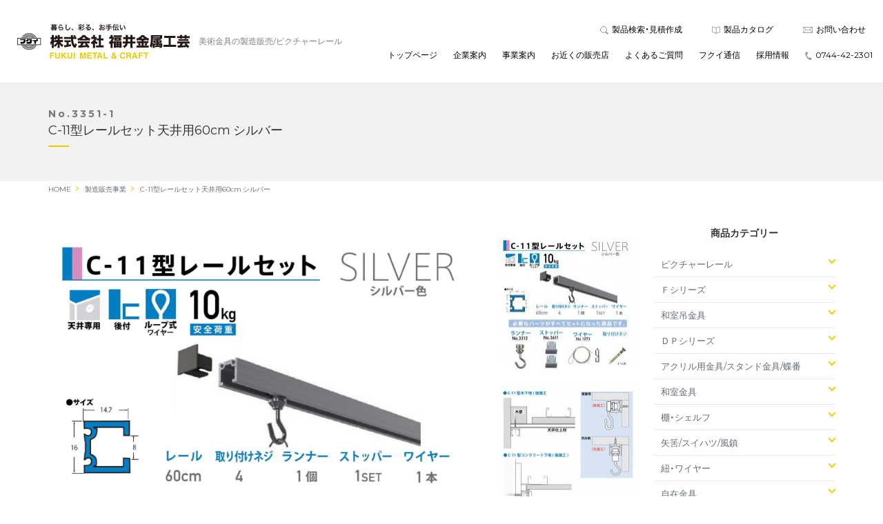

--- FILE ---
content_type: text/html; charset=UTF-8
request_url: https://fukuikinzokukougei.com/item/3351-1
body_size: 49704
content:
<!DOCTYPE html>
<html lang="ja">
  <head>
    <meta charset="UTF-8">
    <meta name="viewport" content="width=device-width, initial-scale=1, minimum-scale=1, maximum-scale=1, user-scalable=no">
    <title>ピクチャーレール　レールC－11型　レール60㎝　天井用　3351－1　シルバー | 株式会社福井金属工芸 ピクチャーレール</title>
    <meta name="author" content="株式会社福井金属工芸 ピクチャーレール">
    <meta name="format-detection" content="telephone=no">
    <link rel="shortcut icon" type="image/x-icon" href="assets/images/share/favicon.ico">
    <!-- Facebook-->
    <meta property="og:locale" content="ja_JP">
    <meta property="og:type" content="website">
    <meta property="og:title" content="株式会社福井金属工芸 ピクチャーレール">
    <meta property="og:description" content="美術金具の製造販売をしております福井金属工芸のコーポレートサイトです。奈良の櫻井に拠点を置いて全国に発送しております。">
    <meta property="og:url" content="http://fukuikinzokukougei.com/">
    <meta property="og:site_name" content="Tabio">
    <meta property="og:image" content="https://fukuikinzokukougei.com/wp-content/themes/fukuimetal/assets/images/share/ogp.jpg">
    <!-- Twitter-->
    <meta name="twitter:card" content="summary">
    <meta property="og:url" content="http://fukuikinzokukougei.com/">
    <meta property="og:title" content="株式会社福井金属工芸 ピクチャーレール">
    <meta property="og:description" content="美術金具の製造販売をしております福井金属工芸のコーポレートサイトです。奈良の櫻井に拠点を置いて全国に発送しております。">
    <meta property="og:image" content="https://fukuikinzokukougei.com/wp-content/themes/fukuimetal/assets/images/share/ogp.jpg">
    
    <meta name="google-site-verification" content="ngBeHhvD8JFc86r75kVk5r9-fcOCahjFV6gdLwc0NNE" />
    <title>3351-1 &#8211; 株式会社福井金属工芸 ピクチャーレール</title>

<!-- All in One SEO Pack 2.4 by Michael Torbert of Semper Fi Web Design[198,235] -->
<link rel="canonical" href="https://fukuikinzokukougei.com/item/3351-1" />
<!-- /all in one seo pack -->
<link rel='dns-prefetch' href='//www.google.com' />
<link rel='dns-prefetch' href='//s.w.org' />
		<script type="text/javascript">
			window._wpemojiSettings = {"baseUrl":"https:\/\/s.w.org\/images\/core\/emoji\/2.3\/72x72\/","ext":".png","svgUrl":"https:\/\/s.w.org\/images\/core\/emoji\/2.3\/svg\/","svgExt":".svg","source":{"concatemoji":"https:\/\/fukuikinzokukougei.com\/wp-includes\/js\/wp-emoji-release.min.js?ver=4.8.2"}};
			!function(a,b,c){function d(a){var b,c,d,e,f=String.fromCharCode;if(!k||!k.fillText)return!1;switch(k.clearRect(0,0,j.width,j.height),k.textBaseline="top",k.font="600 32px Arial",a){case"flag":return k.fillText(f(55356,56826,55356,56819),0,0),b=j.toDataURL(),k.clearRect(0,0,j.width,j.height),k.fillText(f(55356,56826,8203,55356,56819),0,0),c=j.toDataURL(),b!==c&&(k.clearRect(0,0,j.width,j.height),k.fillText(f(55356,57332,56128,56423,56128,56418,56128,56421,56128,56430,56128,56423,56128,56447),0,0),b=j.toDataURL(),k.clearRect(0,0,j.width,j.height),k.fillText(f(55356,57332,8203,56128,56423,8203,56128,56418,8203,56128,56421,8203,56128,56430,8203,56128,56423,8203,56128,56447),0,0),c=j.toDataURL(),b!==c);case"emoji4":return k.fillText(f(55358,56794,8205,9794,65039),0,0),d=j.toDataURL(),k.clearRect(0,0,j.width,j.height),k.fillText(f(55358,56794,8203,9794,65039),0,0),e=j.toDataURL(),d!==e}return!1}function e(a){var c=b.createElement("script");c.src=a,c.defer=c.type="text/javascript",b.getElementsByTagName("head")[0].appendChild(c)}var f,g,h,i,j=b.createElement("canvas"),k=j.getContext&&j.getContext("2d");for(i=Array("flag","emoji4"),c.supports={everything:!0,everythingExceptFlag:!0},h=0;h<i.length;h++)c.supports[i[h]]=d(i[h]),c.supports.everything=c.supports.everything&&c.supports[i[h]],"flag"!==i[h]&&(c.supports.everythingExceptFlag=c.supports.everythingExceptFlag&&c.supports[i[h]]);c.supports.everythingExceptFlag=c.supports.everythingExceptFlag&&!c.supports.flag,c.DOMReady=!1,c.readyCallback=function(){c.DOMReady=!0},c.supports.everything||(g=function(){c.readyCallback()},b.addEventListener?(b.addEventListener("DOMContentLoaded",g,!1),a.addEventListener("load",g,!1)):(a.attachEvent("onload",g),b.attachEvent("onreadystatechange",function(){"complete"===b.readyState&&c.readyCallback()})),f=c.source||{},f.concatemoji?e(f.concatemoji):f.wpemoji&&f.twemoji&&(e(f.twemoji),e(f.wpemoji)))}(window,document,window._wpemojiSettings);
		</script>
		<style type="text/css">
img.wp-smiley,
img.emoji {
	display: inline !important;
	border: none !important;
	box-shadow: none !important;
	height: 1em !important;
	width: 1em !important;
	margin: 0 .07em !important;
	vertical-align: -0.1em !important;
	background: none !important;
	padding: 0 !important;
}
</style>
<link rel='stylesheet' id='contact-form-7-css'  href='https://fukuikinzokukougei.com/wp-content/plugins/contact-form-7/includes/css/styles.css?ver=4.9' type='text/css' media='all' />
<link rel='stylesheet' id='meteor-slides-css'  href='https://fukuikinzokukougei.com/wp-content/plugins/meteor-slides/css/meteor-slides.css?ver=1.0' type='text/css' media='all' />
<link rel='stylesheet' id='wp-pagenavi-css'  href='https://fukuikinzokukougei.com/wp-content/plugins/wp-pagenavi/pagenavi-css.css?ver=2.70' type='text/css' media='all' />
<script type='text/javascript' src='https://fukuikinzokukougei.com/wp-includes/js/jquery/jquery.js?ver=1.12.4'></script>
<script type='text/javascript' src='https://fukuikinzokukougei.com/wp-includes/js/jquery/jquery-migrate.min.js?ver=1.4.1'></script>
<script type='text/javascript' src='https://fukuikinzokukougei.com/wp-content/plugins/meteor-slides/js/jquery.cycle.all.js?ver=4.8.2'></script>
<script type='text/javascript' src='https://fukuikinzokukougei.com/wp-content/plugins/meteor-slides/js/jquery.metadata.v2.js?ver=4.8.2'></script>
<script type='text/javascript' src='https://fukuikinzokukougei.com/wp-content/plugins/meteor-slides/js/jquery.touchwipe.1.1.1.js?ver=4.8.2'></script>
<script type='text/javascript'>
/* <![CDATA[ */
var meteorslidessettings = {"meteorslideshowspeed":"1000","meteorslideshowduration":"4000","meteorslideshowheight":"490","meteorslideshowwidth":"960","meteorslideshowtransition":"fade"};
/* ]]> */
</script>
<script type='text/javascript' src='https://fukuikinzokukougei.com/wp-content/plugins/meteor-slides/js/slideshow.js?ver=4.8.2'></script>
<link rel='https://api.w.org/' href='https://fukuikinzokukougei.com/wp-json/' />
<link rel="EditURI" type="application/rsd+xml" title="RSD" href="https://fukuikinzokukougei.com/xmlrpc.php?rsd" />
<link rel="wlwmanifest" type="application/wlwmanifest+xml" href="https://fukuikinzokukougei.com/wp-includes/wlwmanifest.xml" /> 
<link rel='prev' title='3351-W-1' href='https://fukuikinzokukougei.com/item/3351-w-1' />
<link rel='next' title='3351-B' href='https://fukuikinzokukougei.com/item/3351-b' />
<meta name="generator" content="WordPress 4.8.2" />
<link rel='shortlink' href='https://fukuikinzokukougei.com/?p=659' />
<link rel="alternate" type="application/json+oembed" href="https://fukuikinzokukougei.com/wp-json/oembed/1.0/embed?url=https%3A%2F%2Ffukuikinzokukougei.com%2Fitem%2F3351-1" />
<link rel="alternate" type="text/xml+oembed" href="https://fukuikinzokukougei.com/wp-json/oembed/1.0/embed?url=https%3A%2F%2Ffukuikinzokukougei.com%2Fitem%2F3351-1&#038;format=xml" />
    <link rel="stylesheet" href="https://fukuikinzokukougei.com/wp-content/themes/fukuimetal/assets/css/slick.css?2022-11-01-054424">
    <link rel="stylesheet" href="https://fukuikinzokukougei.com/wp-content/themes/fukuimetal/assets/css/slick-theme.css?2022-11-01-054424">
    <link rel="stylesheet" href="https://fukuikinzokukougei.com/wp-content/themes/fukuimetal/assets/css/bootstrap.css?2022-11-01-054424">
    <link rel="stylesheet" href="https://fukuikinzokukougei.com/wp-content/themes/fukuimetal/assets/css/share.css?2023-12-05-032354">
  </head>
  <body>
    <div id="lock">Loading...</div>
	  <header id="globalHeader">
      <div class="navbar navbar-expand-lg navbar-light bg-light">
        <div class="container-fluid">
			<div class="navbar-brand" href="">
        <a href="https://fukuikinzokukougei.com" title="株式会社福井金属工芸 ピクチャーレール"><img src="https://fukuikinzokukougei.com/wp-content/themes/fukuimetal/assets/images/share/logo.svg" alt="株式会社福井金属工芸 ピクチャーレール" width="250"/></a>
        <h1>美術金具の製造販売/ピクチャーレール</h1>
			</div>
          <button type="button" class="toggle">
            <div class="navbar-toggle-anime">
              <span class="icon-bar"></span>
              <span class="icon-bar"></span>
              <span class="icon-bar"></span>
            </div>
          </button>
          <nav class="collapse navbar-collapse justify-content-end" id="navbar">
            <div class="navbar-nav">
              <ul class="nav-first">
                <li><a href="https://fukuikinzokukougei.com/products/#mitsumori" target="_blank"><i><img src="https://fukuikinzokukougei.com/wp-content/themes/fukuimetal/assets/images/share/icon_search.svg" alt="" width="12" height="12"/></i>製品検索・見積作成</a></li>
                <li><a href="https://fukuikinzokukougei.com/catalog/" target="_blank"><i><img src="https://fukuikinzokukougei.com/wp-content/themes/fukuimetal/assets/images/share/icon_catalog.svg" alt="" width="12" height="11"/></i>製品カタログ</a></li>
                <li><a href="https://fukuikinzokukougei.com/contact/"><i><img src="https://fukuikinzokukougei.com/wp-content/themes/fukuimetal/assets/images/share/icon_contact.svg" alt="" width="14" height="9"/></i>お問い合わせ</a></li>
              </ul>
              <ul class="nav-second">
                <li><a href="https://fukuikinzokukougei.com/">トップページ</a></li>
                <li><a href="https://fukuikinzokukougei.com/company/">企業案内</a></li>
                <li><a href="https://fukuikinzokukougei.com/service/">事業案内</a></li>
                <li><a href="https://fukuikinzokukougei.com/shoptop/">お近くの販売店</a></li>
                <li><a href="https://fukuikinzokukougei.com/faq/">よくあるご質問</a></li>
                <li><a href="https://fukuikinzokukougei.com/media/">フクイ通信</a></li>
                <li><a href="https://fukuikinzokukougei.com/recruit/">採用情報</a></li>
                <li class="tel"><a href="tel:0744422301"><i><img src="https://fukuikinzokukougei.com/wp-content/themes/fukuimetal/assets/images/share/icon_tel.svg" alt="" width="10" height="12"/></i>0744-42-2301</a></li>
              </ul>
            </div>
          </nav>
        </div>
      </div>
    </header>
    <main>
            <div class="itemPageTitle">
        <div class="container">
          <p>No.3351-1</p>
          <h1>C-11型レールセット天井用60cm シルバー</h1>
        </div>
      </div>
      <div class="container">
        <div class="bNav">
          <ul class="breadcrumb__list" itemscope itemtype="https://schema.org/BreadcrumbList">
            <li class="breadcrumb__item" itemprop="itemListElement" itemscope itemtype="https://schema.org/ListItem">
              <a href="https://fukuikinzokukougei.com" itemprop="item">
                <span itemprop="name">HOME</span>
              </a>
              <meta itemprop="position" content="1" />
            </li>
            <li class="breadcrumb__item" itemprop="itemListElement" itemscope itemtype="https://schema.org/ListItem">
              <a href="https://fukuikinzokukougei.com/products/" itemprop="item">
                <span itemprop="name">製造販売事業</span>
              </a>
              <meta itemprop="position" content="1" />
            </li>
            <li class="breadcrumb__item last">C-11型レールセット天井用60cm シルバー</li>
          </ul>
        </div>
      </div>
      
      <section id="products" class="itemPage">
        <div class="container">
          <div class="row">
            <div class="col-sm-12">
              <div class="row">
                <div class="col-sm-9">
                    <div id="main">
                      <div class="item clearfix">

                        <div class="left_box">
                          
                          <div class="itemContent">
                                                                                                                                           </div>
                          
                                                    <div class="row">
                            <div class="col-sm-9 photo"><img src="https://fukuikinzokukougei.com/wp-content/uploads/8359a37949d4cd11e56242f54ee6b81a.jpg" width="100%" alt="3351-1" /></div>
                            <ul class="col-sm-3 thumb">
                              <li><a href="https://fukuikinzokukougei.com/wp-content/uploads/8359a37949d4cd11e56242f54ee6b81a.jpg"><img src="https://fukuikinzokukougei.com/wp-content/uploads/8359a37949d4cd11e56242f54ee6b81a-200x200.jpg" width="100%" alt="" /></a></li><li><a href="https://fukuikinzokukougei.com/wp-content/uploads/02e4a4c21cb501ac809a2488a4856316.jpg"><img src="https://fukuikinzokukougei.com/wp-content/uploads/02e4a4c21cb501ac809a2488a4856316-200x200.jpg" width="100%" alt="" /></a></li>                            </ul>
                          </div>
                          
                                                  </div>
                        <div class="right_box">
                          
                          <table class="other">
                                                        <tr>
                              <th>１個上代単価</th>
                              <td>3,700円</td>
                            </tr>
                                                                                    <tr>
                              <th>入数</th>
                              <td>1セット<!--<br />
<b>Warning</b>:  Invalid argument supplied for foreach() in <b>/home/fukuimetalcraft/www/cms/wp-content/themes/fukuimetal/single-item.php</b> on line <b>153</b><br />
--></td>
                            </tr>
                                                                                    <tr>
                              <th>JANコード</th>
                              <td>4947189335133</td>
                            </tr>
                                                                                    <tr>
                              <th>安全荷重</th>
                              <td>10kg</td>
                            </tr>
                                                      </table>
                          
                          <div class="left">
                            <p class="item_code">No.3351-1</p>
                            <h3 class="item_name">C-11型レールセット天井用60cm シルバー</h3>
                                                          <p class="item_box_price">１箱上代 3,700円<span>（税抜）</span></p>
                                                          <form method="post" action="https://fukuikinzokukougei.com/order_list" id="item_data">	
                              <p class="select_quant"><input type="text" name="item_quantity" value="1" class="quantity" size="5" />&nbsp;</p>
                          </div>
                          </div>
                          <p class="btn_add"><a class="btn_add_list button" href="javascript:void(0);">見積リストに追加する</a></p>			
                          <input type="hidden" name="item_image" value="https://fukuikinzokukougei.com/wp-content/uploads/8359a37949d4cd11e56242f54ee6b81a-200x200.jpg" />
                            <input type="hidden" name="item_code" value="3351-1" />
                            <input type="hidden" name="item_name" value="C-11型レールセット天井用60cm シルバー" />
                            <input type="hidden" name="item_pack" value="" />
                            <input type="hidden" name="item_price" value="3700" />
                            <input type="hidden" name="item_order" value="1" />
                            <input type="hidden" name="item_unit" value="セット" />
                            <input type="hidden" name="item_set" value="" />
                            <input type="hidden" name="item_box_price" value="3700" />
                            <input type="hidden" name="item_jan" value="4947189335133" />
                          </form>

                                            </div>
                    </div>
                  </div>
                <div class="col-sm-3">
                  			<div class="side">
       
		    <aside>
          <div id="side_category" class="widget_box">
            <h3>商品カテゴリー</h3>
            <ul><li class="parent"><a href="javascript:void(0);">ピクチャーレール</a><ul class="child"><li class="item1-01"><a href="https://fukuikinzokukougei.com/item_category/item1/item1-01">RAIL SUN</a></li><li class="item1-01-1"><a href="https://fukuikinzokukougei.com/item_category/item1/item1-01-1">RAILSUN COLORS</a></li><li class="railsun-antique"><a href="https://fukuikinzokukougei.com/item_category/item1/railsun-antique">RAILSUN ANTIQUE</a></li><li class="item1-06"><a href="https://fukuikinzokukougei.com/item_category/item1/item1-06">オールホワイトレールセット</a></li><li class="item1-05"><a href="https://fukuikinzokukougei.com/item_category/item1/item1-05">Ｃ－１１型レール　パーツ単品</a></li><li class="item1-04"><a href="https://fukuikinzokukougei.com/item_category/item1/item1-04">Ｃ－１１型レールセット</a></li><li class="item1-03"><a href="https://fukuikinzokukougei.com/item_category/item1/item1-03">Ｃ型レール　パーツ単品</a></li><li class="item1-02"><a href="https://fukuikinzokukougei.com/item_category/item1/item1-02">Ｃ型レールセット</a></li><li class="item1-09"><a href="https://fukuikinzokukougei.com/item_category/item1/item1-09">Ｄ型レール　パーツ単品</a></li><li class="item1-08"><a href="https://fukuikinzokukougei.com/item_category/item1/item1-08">Ｄ型レールセット</a></li><li class="item1-07"><a href="https://fukuikinzokukougei.com/item_category/item1/item1-07">耐震レールセット</a></li></ul></li><li class="parent"><a href="javascript:void(0);">Ｆシリーズ</a><ul class="child"><li class="item13-05"><a href="https://fukuikinzokukougei.com/item_category/item13/item13-05">ＡＬＣ用フック</a></li><li class="item13-15"><a href="https://fukuikinzokukougei.com/item_category/item13/item13-15">Ｓカン</a></li><li class="item13-01"><a href="https://fukuikinzokukougei.com/item_category/item13/item13-01">Ｘフック</a></li><li class="item13-10"><a href="https://fukuikinzokukougei.com/item_category/item13/item13-10">和室金具</a></li><li class="item13-13"><a href="https://fukuikinzokukougei.com/item_category/item13/item13-13">矢筈・風鎮</a></li><li class="item13-11"><a href="https://fukuikinzokukougei.com/item_category/item13/item13-11">ひも</a></li><li class="item13-04"><a href="https://fukuikinzokukougei.com/item_category/item13/item13-04">ウェルナット用フック・鉄板用フック</a></li><li class="item13-09"><a href="https://fukuikinzokukougei.com/item_category/item13/item13-09">ワイヤー自在用フック</a></li><li class="item13-03"><a href="https://fukuikinzokukougei.com/item_category/item13/item13-03">コンクリート対応フック</a></li><li class="item13-06"><a href="https://fukuikinzokukougei.com/item_category/item13/item13-06">中空壁対応フック</a></li><li class="item13-17"><a href="https://fukuikinzokukougei.com/item_category/item13/item13-17">丸ヒートン・洋灯吊・洋折</a></li><li class="item13-07"><a href="https://fukuikinzokukougei.com/item_category/item13/item13-07">パーティション対応フック・ドアフック</a></li><li class="item13-02"><a href="https://fukuikinzokukougei.com/item_category/item13/item13-02">石膏ボード対応フック</a></li><li class="item13-19"><a href="https://fukuikinzokukougei.com/item_category/item13/item13-19">レールセット</a></li><li class="item13-08"><a href="https://fukuikinzokukougei.com/item_category/item13/item13-08">ワイヤー自在</a></li><li class="item13-12"><a href="https://fukuikinzokukougei.com/item_category/item13/item13-12">自在金具</a></li><li class="item13-16"><a href="https://fukuikinzokukougei.com/item_category/item13/item13-16">茶室用金具</a></li><li class="item13-14"><a href="https://fukuikinzokukougei.com/item_category/item13/item13-14">額縁工作用金具</a></li></ul></li><li class="parent"><a href="javascript:void(0);">和室吊金具</a><ul class="child"><li class="item7-02"><a href="https://fukuikinzokukougei.com/item_category/item7/item7-02">ワイヤー自在用フック</a></li><li class="item7-01"><a href="https://fukuikinzokukougei.com/item_category/item7/item7-01">軸吊自在</a></li><li class="item7-03"><a href="https://fukuikinzokukougei.com/item_category/item7/item7-03">軸吊自在用フックＳ型</a></li></ul></li><li class="parent"><a href="javascript:void(0);">ＤＰシリーズ</a><ul class="child"><li class="item14-07"><a href="https://fukuikinzokukougei.com/item_category/item14/item14-07">ＢＳ額受・扇面額受</a></li><li class="item14-01"><a href="https://fukuikinzokukougei.com/item_category/item14/item14-01">Xフック・Wフック　　　　　　　　　　 コンクリート用フック</a></li><li class="item14-06"><a href="https://fukuikinzokukougei.com/item_category/item14/item14-06">コンクリートセット・ワイヤーセット</a></li><li class="item14-12"><a href="https://fukuikinzokukougei.com/item_category/item14/item14-12">ステンレスワイヤー自在</a></li><li class="item14-04"><a href="https://fukuikinzokukougei.com/item_category/item14/item14-04">ひもセット</a></li><li class="item14-08"><a href="https://fukuikinzokukougei.com/item_category/item14/item14-08">ワイヤー自在用フック・軸吊自在用フックＳ型</a></li><li class="item14-13"><a href="https://fukuikinzokukougei.com/item_category/item14/item14-13">台紙</a></li><li class="item14-02"><a href="https://fukuikinzokukougei.com/item_category/item14/item14-02">折釘</a></li><li class="item14-05"><a href="https://fukuikinzokukougei.com/item_category/item14/item14-05">自在セット</a></li><li class="item14-09"><a href="https://fukuikinzokukougei.com/item_category/item14/item14-09">角折釘ネジ・ボードプラグ・鉄二重折釘</a></li><li class="item14-10"><a href="https://fukuikinzokukougei.com/item_category/item14/item14-10">鉄Ｘフック</a></li><li class="item14-11"><a href="https://fukuikinzokukougei.com/item_category/item14/item14-11">額フトン</a></li><li class="item14-03"><a href="https://fukuikinzokukougei.com/item_category/item14/item14-03">額受</a></li></ul></li><li class="parent"><a href="javascript:void(0);">アクリル用金具/スタンド金具/蝶番</a><ul class="child"><li class="item12-03"><a href="https://fukuikinzokukougei.com/item_category/item12/item12-03">サインナット</a></li><li class="item12-07"><a href="https://fukuikinzokukougei.com/item_category/item12/item12-07">スタンド（ＭＤＦ裏板・カールアップスタンド・木足）</a></li><li class="item12-04"><a href="https://fukuikinzokukougei.com/item_category/item12/item12-04">パネルフィクス</a></li><li class="item12-06"><a href="https://fukuikinzokukougei.com/item_category/item12/item12-06">プラスチックスタンド・ワイヤースタンド・カシメ機・カシメ棒</a></li><li class="item12-10"><a href="https://fukuikinzokukougei.com/item_category/item12/item12-10">叙勲額用金具</a></li><li class="item12-05"><a href="https://fukuikinzokukougei.com/item_category/item12/item12-05">楽スタ</a></li><li class="item12-09"><a href="https://fukuikinzokukougei.com/item_category/item12/item12-09">蝶番</a></li><li class="item12-08"><a href="https://fukuikinzokukougei.com/item_category/item12/item12-08">装飾金具</a></li><li class="item12-01"><a href="https://fukuikinzokukougei.com/item_category/item12/item12-01">アクリルスタンドセット</a></li><li class="item12-11"><a href="https://fukuikinzokukougei.com/item_category/item12/item12-11">関連部材（キャンバス釘・舟ピン・文化鋲・タコ糸）</a></li><li class="item12-02"><a href="https://fukuikinzokukougei.com/item_category/item12/item12-02">ウォールスペースシステムセット</a></li></ul></li><li class="parent"><a href="javascript:void(0);">和室金具</a><ul class="child"><li class="item6-04"><a href="https://fukuikinzokukougei.com/item_category/item6/item6-04">みす吊金具・軸吊金具・鴨居吊・長押吊</a></li><li class="item6-05"><a href="https://fukuikinzokukougei.com/item_category/item6/item6-05">三幅対</a></li><li class="item6-03"><a href="https://fukuikinzokukougei.com/item_category/item6/item6-03">丸額房・ヒートン菊座</a></li><li class="item6-06"><a href="https://fukuikinzokukougei.com/item_category/item6/item6-06">屏風吊金具・屏風立金具・屏風留め金具</a></li><li class="item6-01"><a href="https://fukuikinzokukougei.com/item_category/item6/item6-01">釘（昭和折・二重折・角折・一重折・花篭釘・無双釘）</a></li><li class="item6-02"><a href="https://fukuikinzokukougei.com/item_category/item6/item6-02">額フトン・四角フトン</a></li></ul></li><li class="parent"><a href="javascript:void(0);">棚・シェルフ</a><ul class="child"><li class="item15-02"><a href="https://fukuikinzokukougei.com/item_category/item15/item15-02">ＺＩＧＲＡＣＫ　</a></li><li class="item15-01"><a href="https://fukuikinzokukougei.com/item_category/item15/item15-01">ＺＩＧＲＡＣＫ　ＳＬＩＭ</a></li></ul></li><li class="parent"><a href="javascript:void(0);">矢筈/スイハツ/風鎮</a><ul class="child"><li class="item8-03"><a href="https://fukuikinzokukougei.com/item_category/item8/item8-03">スイハツ・短冊掛・掛け花</a></li><li class="item8-02"><a href="https://fukuikinzokukougei.com/item_category/item8/item8-02">毛ばたき</a></li><li class="item8-01"><a href="https://fukuikinzokukougei.com/item_category/item8/item8-01">矢筈</a></li><li class="item8-05"><a href="https://fukuikinzokukougei.com/item_category/item8/item8-05">竹自在</a></li><li class="item8-04"><a href="https://fukuikinzokukougei.com/item_category/item8/item8-04">風鎮</a></li></ul></li><li class="parent"><a href="javascript:void(0);">紐・ワイヤー</a><ul class="child"><li class="item10-06"><a href="https://fukuikinzokukougei.com/item_category/item10/item10-06">ひもセット・賞状額用ひもセット</a></li><li class="item10-04"><a href="https://fukuikinzokukougei.com/item_category/item10/item10-04">ワイヤー・ナイロンコーティングワイヤー</a></li><li class="item10-07"><a href="https://fukuikinzokukougei.com/item_category/item10/item10-07">ワイヤーセット</a></li><li class="item10-05"><a href="https://fukuikinzokukougei.com/item_category/item10/item10-05">ワイヤー入丸ひも・平ひも</a></li><li class="item10-01"><a href="https://fukuikinzokukougei.com/item_category/item10/item10-01">丸ひも</a></li><li class="item10-02"><a href="https://fukuikinzokukougei.com/item_category/item10/item10-02">平ひも</a></li><li class="item10-03"><a href="https://fukuikinzokukougei.com/item_category/item10/item10-03">洞芯入丸ひも・洞芯針金入丸ひも</a></li></ul></li><li class="parent"><a href="javascript:void(0);">自在金具</a><ul class="child"><li class="item2-02"><a href="https://fukuikinzokukougei.com/item_category/item2/item2-02">セフティワイヤー自在</a></li><li class="item2-04"><a href="https://fukuikinzokukougei.com/item_category/item2/item2-04">その他ワイヤー自在・ナイロンテグス自在</a></li><li class="%e3%83%91%e3%83%af%e3%83%bc%e3%83%8a%e3%83%8e%e3%83%af%e3%82%a4%e3%83%a4%e3%83%bc%ef%bc%888kg%ef%bc%89"><a href="https://fukuikinzokukougei.com/item_category/item2/%e3%83%91%e3%83%af%e3%83%bc%e3%83%8a%e3%83%8e%e3%83%af%e3%82%a4%e3%83%a4%e3%83%bc%ef%bc%888kg%ef%bc%89">パワーナノワイヤー（8kg）</a></li><li class="item2-01-1"><a href="https://fukuikinzokukougei.com/item_category/item2/item2-01-1">パワーミニワイヤー自在　 (12kg)　シルバー</a></li><li class="item2-01-4"><a href="https://fukuikinzokukougei.com/item_category/item2/item2-01-4">パワーワイヤー自在　　 （15kg）　ブラック</a></li><li class="item2-01-2"><a href="https://fukuikinzokukougei.com/item_category/item2/item2-01-2">パワーワイヤー自在 　　(20kg）　シルバー</a></li><li class="item2-01-3"><a href="https://fukuikinzokukougei.com/item_category/item2/item2-01-3">パワーワイヤー自在　　（15kg）　ホワイト</a></li><li class="%e3%83%9c%e3%83%bc%e3%83%ab%e5%bc%8f%e3%83%af%e3%82%a4%e3%83%a4%e3%83%bc%e8%87%aa%e5%9c%a8"><a href="https://fukuikinzokukougei.com/item_category/item2/%e3%83%9c%e3%83%bc%e3%83%ab%e5%bc%8f%e3%83%af%e3%82%a4%e3%83%a4%e3%83%bc%e8%87%aa%e5%9c%a8">ボール式ワイヤー自在</a></li><li class="item2-01-7"><a href="https://fukuikinzokukougei.com/item_category/item2/item2-01-7">ミニワイヤー自在　　　　　(10kg)　　 ブラック</a></li><li class="item2-01-5"><a href="https://fukuikinzokukougei.com/item_category/item2/item2-01-5">ミニワイヤー自在　　　（10kg）　シルバー</a></li><li class="item2-01-6"><a href="https://fukuikinzokukougei.com/item_category/item2/item2-01-6">ミニワイヤー自在　　　（10kg）　ホワイト</a></li><li class="%e3%83%9f%e3%83%8b%e3%83%af%e3%82%a4%e3%83%a4%e3%83%bc%e8%87%aa%e5%9c%a8%ef%bd%86%ef%bd%89%ef%bd%94-item2"><a href="https://fukuikinzokukougei.com/item_category/item2/%e3%83%9f%e3%83%8b%e3%83%af%e3%82%a4%e3%83%a4%e3%83%bc%e8%87%aa%e5%9c%a8%ef%bd%86%ef%bd%89%ef%bd%94-item2">ミニワイヤー自在ＦＩＴ</a></li><li class="item2-01"><a href="https://fukuikinzokukougei.com/item_category/item2/item2-01">ワイヤー自在</a></li><li class="item2-01-8"><a href="https://fukuikinzokukougei.com/item_category/item2/item2-01-8">ワイヤー自在　 １２　　 （12kg）　シルバー</a></li><li class="item2-01-12"><a href="https://fukuikinzokukougei.com/item_category/item2/item2-01-12">ワイヤー自在　２５　　(25kg)　シルバー</a></li><li class="item2-01-13"><a href="https://fukuikinzokukougei.com/item_category/item2/item2-01-13">ワイヤー自在　２５　　(25kg)　ホワイト</a></li><li class="item2-01-14"><a href="https://fukuikinzokukougei.com/item_category/item2/item2-01-14">ワイヤー自在　２５　　(25kg)　ブラック</a></li><li class="item2-01-9"><a href="https://fukuikinzokukougei.com/item_category/item2/item2-01-9">ワイヤー自在　３０　　(30kg)　シルバー</a></li><li class="item2-01-15"><a href="https://fukuikinzokukougei.com/item_category/item2/item2-01-15">ワイヤー自在　３０　　(30kg)　ホワイト</a></li><li class="item2-01-16"><a href="https://fukuikinzokukougei.com/item_category/item2/item2-01-16">ワイヤー自在　３０　　(30kg)　ブラック</a></li><li class="item2-01-10"><a href="https://fukuikinzokukougei.com/item_category/item2/item2-01-10">ワイヤー自在　５０　　　　（50kg）　シルバー</a></li><li class="item2-06"><a href="https://fukuikinzokukougei.com/item_category/item2/item2-06">線自在</a></li><li class="item2-03"><a href="https://fukuikinzokukougei.com/item_category/item2/item2-03">直付けワイヤー自在</a></li><li class="item2-05"><a href="https://fukuikinzokukougei.com/item_category/item2/item2-05">関連パーツ</a></li></ul></li><li class="parent"><a href="javascript:void(0);">茶室金具</a><ul class="child"><li class="item9-07"><a href="https://fukuikinzokukougei.com/item_category/item9/item9-07">竹釘</a></li><li class="item9-12"><a href="https://fukuikinzokukougei.com/item_category/item9/item9-12">花寄釘・みす釘</a></li><li class="item9-09"><a href="https://fukuikinzokukougei.com/item_category/item9/item9-09">花環</a></li><li class="item9-05"><a href="https://fukuikinzokukougei.com/item_category/item9/item9-05">蛭釘せん差・ネジ</a></li><li class="item9-02"><a href="https://fukuikinzokukougei.com/item_category/item9/item9-02">軸吊自在</a></li><li class="item9-10"><a href="https://fukuikinzokukougei.com/item_category/item9/item9-10">スイハツ釘</a></li><li class="item9-14"><a href="https://fukuikinzokukougei.com/item_category/item9/item9-14">釜くさり・花くさり</a></li><li class="item9-04"><a href="https://fukuikinzokukougei.com/item_category/item9/item9-04">喚鐘釘</a></li><li class="item9-06"><a href="https://fukuikinzokukougei.com/item_category/item9/item9-06">折れ釘・ニジリ釘・ドラ釘・障子掛釘・撞木釘</a></li><li class="item9-08"><a href="https://fukuikinzokukougei.com/item_category/item9/item9-08">隅打ち釘・平釘・無双釘</a></li><li class="item9-01"><a href="https://fukuikinzokukougei.com/item_category/item9/item9-01">矢筈</a></li><li class="item9-11"><a href="https://fukuikinzokukougei.com/item_category/item9/item9-11">稲妻釘</a></li><li class="item9-03"><a href="https://fukuikinzokukougei.com/item_category/item9/item9-03">竹自在</a></li><li class="item9-13"><a href="https://fukuikinzokukougei.com/item_category/item9/item9-13">鴨居掛・長押掛</a></li></ul></li><li class="parent"><a href="javascript:void(0);">皿立て/イーゼル</a><ul class="child"><li class="item4-05"><a href="https://fukuikinzokukougei.com/item_category/item4/item4-05">扇子立て</a></li><li class="item4-01-4"><a href="https://fukuikinzokukougei.com/item_category/item4/item4-01-4">皿たて　プラスチック　透明</a></li><li class="item4-01-3"><a href="https://fukuikinzokukougei.com/item_category/item4/item4-01-3">皿たて　プラスチック　黒</a></li><li class="item4-01-1"><a href="https://fukuikinzokukougei.com/item_category/item4/item4-01-1">皿たて　木製　黒</a></li><li class="item4-06-1"><a href="https://fukuikinzokukougei.com/item_category/item4/item4-06-1">アイアンイーゼル</a></li><li class="item4-04"><a href="https://fukuikinzokukougei.com/item_category/item4/item4-04">額立・アクリルスタンド</a></li><li class="item4-06"><a href="https://fukuikinzokukougei.com/item_category/item4/item4-06">イーゼル</a></li><li class="item4-02"><a href="https://fukuikinzokukougei.com/item_category/item4/item4-02">額装用皿留め金具・皿受け金具</a></li></ul></li><li class="parent"><a href="javascript:void(0);">額受金具</a><ul class="child"><li class="item5-05"><a href="https://fukuikinzokukougei.com/item_category/item5/item5-05">壁用額受</a></li><li class="item5-04"><a href="https://fukuikinzokukougei.com/item_category/item5/item5-04">想い出くん</a></li><li class="item5-03"><a href="https://fukuikinzokukougei.com/item_category/item5/item5-03">扇面額受</a></li><li class="item5-07"><a href="https://fukuikinzokukougei.com/item_category/item5/item5-07">菱座額受</a></li><li class="item5-06"><a href="https://fukuikinzokukougei.com/item_category/item5/item5-06">重量用額受</a></li><li class="item5-02"><a href="https://fukuikinzokukougei.com/item_category/item5/item5-02">長押用額受</a></li><li class="item5-01"><a href="https://fukuikinzokukougei.com/item_category/item5/item5-01">鴨居用額受</a></li></ul></li><li class="parent"><a href="javascript:void(0);">額吊金具</a><ul class="child"><li class="item3-01-1"><a href="https://fukuikinzokukougei.com/item_category/item3/item3-01-1">Xフック・Wフック</a></li><li class="item3-02"><a href="https://fukuikinzokukougei.com/item_category/item3/item3-02">コンクリート用フック・ＡＬＣフック</a></li><li class="item3-04"><a href="https://fukuikinzokukougei.com/item_category/item3/item3-04">セキュリティ金具</a></li><li class="item3-01-2"><a href="https://fukuikinzokukougei.com/item_category/item3/item3-01-2">セフティⅩフック</a></li><li class="item3-07"><a href="https://fukuikinzokukougei.com/item_category/item3/item3-07">その他フック（マグネットフック・有孔ボードフック・パーテーションフック・ドアフック）</a></li><li class="%ef%be%8e%ef%be%9e%ef%be%99%ef%be%80%ef%be%9e%ef%bd%b0%ef%be%8c%ef%bd%af%ef%bd%b8"><a href="https://fukuikinzokukougei.com/item_category/item3/%ef%be%8e%ef%be%9e%ef%be%99%ef%be%80%ef%be%9e%ef%bd%b0%ef%be%8c%ef%bd%af%ef%bd%b8">ボルダーフック(石こうボード対応）</a></li><li class="item3-03"><a href="https://fukuikinzokukougei.com/item_category/item3/item3-03">木壁用フック・中空壁用フック・ボードプラグ</a></li><li class="item3-06"><a href="https://fukuikinzokukougei.com/item_category/item3/item3-06">直付け金具</a></li><li class="item3-01"><a href="https://fukuikinzokukougei.com/item_category/item3/item3-01">石こうボード用フック・ボードアンカー</a></li><li class="item3-05"><a href="https://fukuikinzokukougei.com/item_category/item3/item3-05">重量用金具</a></li></ul></li><li class="parent"><a href="javascript:void(0);">額縁工作金具</a><ul class="child"><li class="item11-08"><a href="https://fukuikinzokukougei.com/item_category/item11/item11-08">Ｓカン</a></li><li class="item11-11"><a href="https://fukuikinzokukougei.com/item_category/item11/item11-11">Ｔ型金具</a></li><li class="item11-12"><a href="https://fukuikinzokukougei.com/item_category/item11/item11-12">アルミ額用工作金具（アルミ吊カン・コーナー金具・プラバネ・プラトンボカウンターシンク・アルミ額用角金具）</a></li><li class="item11-07"><a href="https://fukuikinzokukougei.com/item_category/item11/item11-07">コロロ・額サル</a></li><li class="item11-15"><a href="https://fukuikinzokukougei.com/item_category/item11/item11-15">スクリューリング</a></li><li class="item11-04"><a href="https://fukuikinzokukougei.com/item_category/item11/item11-04">ステンレス板吊</a></li><li class="item11-05"><a href="https://fukuikinzokukougei.com/item_category/item11/item11-05">ティースハンガー</a></li><li class="item11-06"><a href="https://fukuikinzokukougei.com/item_category/item11/item11-06">トンボ</a></li><li class="item11-16"><a href="https://fukuikinzokukougei.com/item_category/item11/item11-16">ネジ</a></li><li class="item11-01"><a href="https://fukuikinzokukougei.com/item_category/item11/item11-01">ヒートン</a></li><li class="item11-10"><a href="https://fukuikinzokukougei.com/item_category/item11/item11-10">ヒートン・洋灯・洋折</a></li><li class="item11-02"><a href="https://fukuikinzokukougei.com/item_category/item11/item11-02">吊カン</a></li><li class="item11-14"><a href="https://fukuikinzokukougei.com/item_category/item11/item11-14">段金具</a></li><li class="item11-13"><a href="https://fukuikinzokukougei.com/item_category/item11/item11-13">角金具</a></li><li class="item11-03"><a href="https://fukuikinzokukougei.com/item_category/item11/item11-03">鉄板吊</a></li><li class="item11-09"><a href="https://fukuikinzokukougei.com/item_category/item11/item11-09">額縁裏ゴム</a></li></ul></li></ul>          </div>
        </aside>
        
        <aslide>
				  <div class="bnr"><a href="https://fukuikinzokukougei.com/order_list">見積リスト確認</a></div>
			   	<div class="bnr"><a href="http://fukuikinzokukougei.com/wp-content/uploads/req.pdf" target="_blank">FAX注文書</a></div>
				  <div class="bnr"><a href="https://fukuikinzokukougei.com/gallery">画像ギャラリー</a></div>
				  <div class="bnr"><a href="https://fukuikinzokukougei.com/picturerail">ピクチャーレール</a></div>
				</aslide>
			</div><!--/side-->                </div>
              </div>
            </div>
          
          </div>
        </div>
      </section>
    </main>
		<footer id="globalFooter">
      <section class="container footer">
        <article class="fNav">
          <nav>
            <ul>
              <li><a href="https://fukuikinzokukougei.com/">トップページ</a></li>
              <li><a href="https://fukuikinzokukougei.com/company/">企業案内</a></li>
              <li><a href="https://fukuikinzokukougei.com/service/">事業案内</a></li>
              <li class="second"><a href="https://fukuikinzokukougei.com/products/">製造販売事業</a></li>
              <li class="second"><a href="https://fukuikinzokukougei.com/products/">製品検索・見積作成</a></li>
              <li class="second"><a href="https://fukuikinzokukougei.com/catalog/">製品カタログダウンロード</a></li>
              <li class="second"><a href="https://fukuikinzokukougei.com/wp-content/uploads/req.pdf">FAX注文用紙ダウンロード</a></li>
              <li class="second"><a href="https://fukuikinzokukougei.com/order/">オーダー事業</a></li>
            </ul>
            <ul>
              <li><a href="https://fukuikinzokukougei.com/media/">フクイ通信</a></li>
              <li><a href="https://fukuikinzokukougei.com/gallery/">画像ギャラリー</a></li>
              <li><a href="https://fukuikinzokukougei.com/shoptop/">お近くの販売店</a></li>
              <li><a href="https://fukuikinzokukougei.com/faq/">よくあるご質問</a></li>
              <li><a href="https://fukuikinzokukougei.com/recruit/">採用情報</a></li>
              <li><a href="https://fukuikinzokukougei.com/contact/">お問い合わせ</a></li>
              <li><a href="https://fukuikinzokukougei.com/privacy/">プライバシーポシリー</a></li>
            </ul>
          </nav>  
        </article>
        <div class="flogo">
          <figure><img src="https://fukuikinzokukougei.com/wp-content/themes/fukuimetal/assets/images/share/flogo.svg" alt="" width="210"/></figure>
          <address>〒633-0007 奈良県桜井市外山381-1<br>TEL : 0744-42-2301　FAX：0744-45-5383</address>
          <p>当サイトでは小売販売はしておりません。<br>お近くの販売代理店様をご利用ください。</p>
        </div><!-- /.flogo -->
      </section> 
    <p class="copyright">Copytight © 2021 fukui metal & craft All Rights Reserved.</p><!-- /.copyright -->
  </footer><!-- /#globalFooter -->
  <div id="page-top"><a href="#top"></a></div>

  <script src="https://code.jquery.com/jquery-3.2.1.min.js"></script>
  <script src="https://fukuikinzokukougei.com/wp-content/themes/fukuimetal/js/ajax.init.js"></script>
  <script src="https://fukuikinzokukougei.com/wp-content/themes/fukuimetal/js/common.js"></script>
    
    
    <script src="https://fukuikinzokukougei.com/wp-content/themes/fukuimetal/assets/js/slick.min.js"></script>
    <script>
      $(function(){
        var slider = "#slider";
        var thumbnailItem = "#thumbnail-list .thumbnail-item";
        $(thumbnailItem).each(function(){
         var index = $(thumbnailItem).index(this);
         $(this).attr("data-index",index);
        });
        $(slider).on('init',function(slick){
         var index = $(".slide-item.slick-slide.slick-current").attr("data-slick-index");
         $(thumbnailItem+'[data-index="'+index+'"]').addClass("thumbnail-current");
        });

        $(slider).slick({
          autoplay: true,
          arrows: false,
          fade: true,
          autoplaySpeed: 2000,
          speed: 1500,
          infinite: false
        });
        $(thumbnailItem).on('click',function(){
          var index = $(this).attr("data-index");
          $(slider).slick("slickGoTo",index,false);
        });

        $(slider).on('beforeChange',function(event,slick, currentSlide,nextSlide){
          $(thumbnailItem).each(function(){
            $(this).removeClass("thumbnail-current");
          });
          $(thumbnailItem+'[data-index="'+nextSlide+'"]').addClass("thumbnail-current");
        });
      });
    </script>
    
    <script src="https://fukuikinzokukougei.com/wp-content/themes/fukuimetal/assets/js/share.js"></script>
  
  <script src="https://ajaxzip3.github.io/ajaxzip3.js"></script>
  <script>
		jQuery(function(){
		  jQuery('#zip').change(function(event){
		    AjaxZip3.zip2addr(this,'','pref','addr');
		  })
		})
	</script>
  <script type='text/javascript'>
/* <![CDATA[ */
var wpcf7 = {"apiSettings":{"root":"https:\/\/fukuikinzokukougei.com\/wp-json\/contact-form-7\/v1","namespace":"contact-form-7\/v1"},"recaptcha":{"messages":{"empty":"\u3042\u306a\u305f\u304c\u30ed\u30dc\u30c3\u30c8\u3067\u306f\u306a\u3044\u3053\u3068\u3092\u8a3c\u660e\u3057\u3066\u304f\u3060\u3055\u3044\u3002"}}};
/* ]]> */
</script>
<script type='text/javascript' src='https://fukuikinzokukougei.com/wp-content/plugins/contact-form-7/includes/js/scripts.js?ver=4.9'></script>
<script type='text/javascript'>
var renderInvisibleReCaptcha = function() {

    for (var i = 0; i < document.forms.length; ++i) {
        var form = document.forms[i];
        var holder = form.querySelector('.inv-recaptcha-holder');

        if (null === holder) continue;
		holder.innerHTML = '';

         (function(frm){
			var cf7SubmitElm = frm.querySelector('.wpcf7-submit');
            var holderId = grecaptcha.render(holder,{
                'sitekey': '6LeNPZQUAAAAAHbQKa5n5uKyq1NM_FJWF1Ko2q_L', 'size': 'invisible', 'badge' : 'bottomleft',
                'callback' : function (recaptchaToken) {
					if((null !== cf7SubmitElm) && (typeof jQuery != 'undefined')){jQuery(frm).submit();grecaptcha.reset(holderId);return;}
					 HTMLFormElement.prototype.submit.call(frm);
                },
                'expired-callback' : function(){grecaptcha.reset(holderId);}
            });

			if(null !== cf7SubmitElm && (typeof jQuery != 'undefined') ){
				jQuery(cf7SubmitElm).off('click').on('click', function(clickEvt){
					clickEvt.preventDefault();
					grecaptcha.execute(holderId);
				});
			}
			else
			{
				frm.onsubmit = function (evt){evt.preventDefault();grecaptcha.execute(holderId);};
			}


        })(form);
    }
};
</script>
<script type='text/javascript' async defer src='https://www.google.com/recaptcha/api.js?onload=renderInvisibleReCaptcha&#038;render=explicit'></script>
<script type='text/javascript' src='https://fukuikinzokukougei.com/wp-includes/js/wp-embed.min.js?ver=4.8.2'></script>
  <script>
    (function(i,s,o,g,r,a,m){i['GoogleAnalyticsObject']=r;i[r]=i[r]||function(){
    (i[r].q=i[r].q||[]).push(arguments)},i[r].l=1*new Date();a=s.createElement(o),
    m=s.getElementsByTagName(o)[0];a.async=1;a.src=g;m.parentNode.insertBefore(a,m)
    })(window,document,'script','//www.google-analytics.com/analytics.js','ga');

    ga('create', 'UA-52743228-1', 'auto');
    ga('send', 'pageview');

  </script>
</body>
</html>

--- FILE ---
content_type: text/plain
request_url: https://www.google-analytics.com/j/collect?v=1&_v=j102&a=714472125&t=pageview&_s=1&dl=https%3A%2F%2Ffukuikinzokukougei.com%2Fitem%2F3351-1&ul=en-us%40posix&dt=%E3%83%94%E3%82%AF%E3%83%81%E3%83%A3%E3%83%BC%E3%83%AC%E3%83%BC%E3%83%AB%E3%80%80%E3%83%AC%E3%83%BC%E3%83%ABC%EF%BC%8D11%E5%9E%8B%E3%80%80%E3%83%AC%E3%83%BC%E3%83%AB60%E3%8E%9D%E3%80%80%E5%A4%A9%E4%BA%95%E7%94%A8%E3%80%803351%EF%BC%8D1%E3%80%80%E3%82%B7%E3%83%AB%E3%83%90%E3%83%BC%20%7C%20%E6%A0%AA%E5%BC%8F%E4%BC%9A%E7%A4%BE%E7%A6%8F%E4%BA%95%E9%87%91%E5%B1%9E%E5%B7%A5%E8%8A%B8%20%E3%83%94%E3%82%AF%E3%83%81%E3%83%A3%E3%83%BC%E3%83%AC%E3%83%BC%E3%83%AB&sr=1280x720&vp=1280x720&_u=IEBAAEABAAAAACAAI~&jid=2116586547&gjid=1922882635&cid=868113697.1769687978&tid=UA-52743228-1&_gid=1206761748.1769687978&_r=1&_slc=1&z=1386428745
body_size: -452
content:
2,cG-S0CL66XZ90

--- FILE ---
content_type: image/svg+xml
request_url: https://fukuikinzokukougei.com/wp-content/themes/fukuimetal/assets/images/share/icon_contact.svg
body_size: 474
content:
<svg xmlns="http://www.w3.org/2000/svg" viewBox="0 0 13.89 8.89"><defs><style>.cls-1{fill:none;stroke:#969696;stroke-linecap:round;stroke-linejoin:round;stroke-width:0.89px;}</style></defs><g id="レイヤー_2" data-name="レイヤー 2"><g id="レイヤー_1-2" data-name="レイヤー 1"><rect class="cls-1" x="0.44" y="0.44" width="13" height="8"/><polyline class="cls-1" points="0.56 0.83 7.44 5.44 13.44 0.44"/><line class="cls-1" x1="4.44" y1="3.44" x2="0.44" y2="8.44"/><line class="cls-1" x1="9.87" y1="3.55" x2="13.44" y2="8.44"/></g></g></svg>